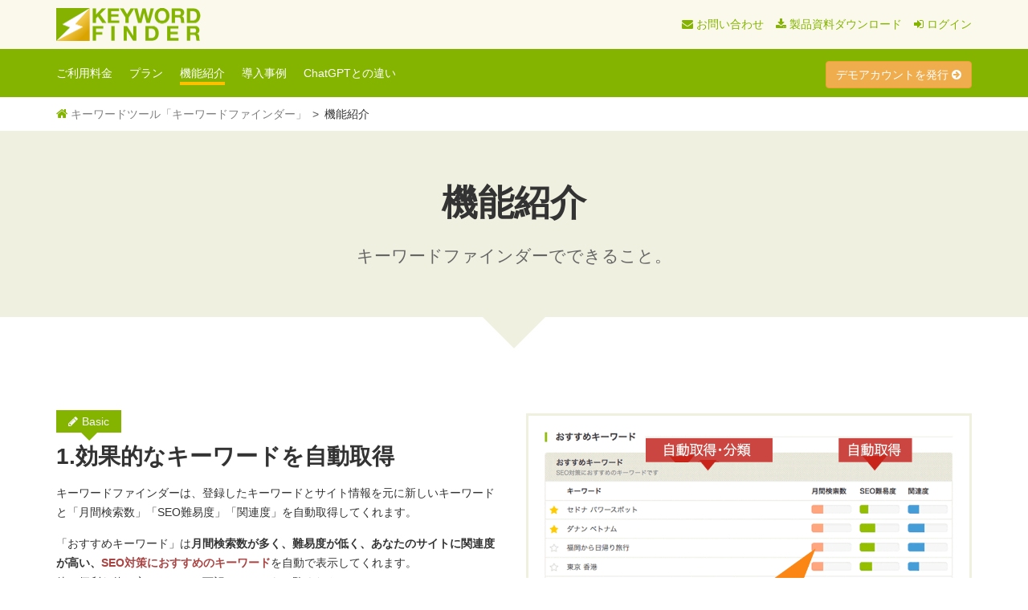

--- FILE ---
content_type: text/css
request_url: https://keywordfinder.jp/assets/css/product.css?1761700926
body_size: 28778
content:
* { font-family: "Hiragino Kaku Gothic ProN", "游ゴシック", YuGothic, Meiryo, sans-serif }


/* パンくずリスト */
.breadcrumb_cust {width:1140px; margin:0 auto; padding:10px 0; list-style:none;}
.breadcrumb_cust li {display:inline; list-style: none;}
.breadcrumb_cust li:after {content: '>'; padding: 0 0.2em; color:#555;}
.breadcrumb_cust li:last-child:after {content:'';}
.breadcrumb_cust li a {text-decoration:none; color:gray;}
.breadcrumb_cust li:first-child a:before {font-family:FontAwesome; content:'\f015'; font-weight:normal; font-size:1.1em; color:#84B400;}
.breadcrumb_cust li a:hover {text-decoration: underline;}




input:focus, textarea:focus { background-color: #ffc }

.nomargin { margin: 0 !important }
.noborder { border: 0 !important }
body.form-style { margin: 10px 0; background-color: #E4E2D6 }
body.form-style h1 { margin: 0; margin-bottom: 1.0em; font-size: 1.6em; border-left: 7px solid #84B400; padding: 10px; padding-right: 0 }
body.form-style p { font-size: 1.1em; line-height: 1.6em }
body.form-style sup { color: #c00; font-size: 14px; top: -0.1em; margin: 0 0.4em }
body.form-style div.header img:hover {
filter:progid:DXImageTransform.Microsoft.Alpha(Opacity=80); opacity: 0.8 }


body.form-style div.box-wrapper { margin-top: 0.5em; border: 1px solid #d0ccb7; background-color: #fff; padding: 20px }
body.form-style div.form-copyright { padding: 20px 0; text-align: center }
body.form-style table.confirm th { width: 25%; background-color: #f9f9f9 }
body.form-style form { margin-top: 1.0em }
body.form-style form textarea { height: 15.0em }
body.form-style form small.notice { display: inline-block; margin-top: 2.0em; color: #999; margin-left: 1.5em; text-indent: -1.5em }
body.form-style form small.notice:before { content: "※"; margin-right: 0.5em }
body.form-style form div.alert { margin-top: 0.2em }
body.form-style p.gototop { margin-top: 2.0em }

header div.logo-area { background-color: #fbf9ec; padding: 10px 0 }
header div.logo-area div.pull-left img:hover {
filter:progid:DXImageTransform.Microsoft.Alpha(Opacity=80); opacity: 0.8 }
header div.logo-area div.pull-right ul a { color: #84B400; line-height: 41px }
header div.logo-area div.pull-right ul a:hover { color: #FF9673 }
header div.logo-area div.pull-right ul a li { float: left; list-style-type: none; margin-left: 1.5em }
header div.logo-area div.pull-right ul a li.login:before { font-family: 'FontAwesome'; content: '\f007'; padding-right: 0.5em }
header div.logo-area div.pull-right ul a li.demo:before { font-family: 'FontAwesome'; content: '\f040'; padding-right: 0.5em }
header div.global-navi div.navbar-header { background-color: #84B400 }
header div.global-navi div.navbar-header button { background-color: #fff }
header div.global-navi div.navbar-header button span.icon-bar { background-color: #84B400 }
header div.global-navi nav { border: 0; background-color: #84B400; border-radius: 0; margin-bottom: 0 }
header div.global-navi nav.navbar { min-height: 0 !important }
header div.global-navi nav div.navbar-collapse { padding: 10px 0 }
header div.global-navi nav ul.navbar-right { padding-right: 15px }
header div.global-navi nav li { margin-left: 1.5em }
header div.global-navi nav li:first-child { margin-left: 0 }
header div.global-navi nav li a { color: #fff !important; padding: 0; padding-top: 5px; padding-bottom: 1px }
header div.global-navi nav li a:hover { color: #FFC000; border-bottom: 4px solid #ffc000 }
header div.global-navi nav li.active a { border-bottom: 4px solid #FFC000; background-color: transparent !important }
header div.global-navi nav li.inquiry a { border-bottom: 4px solid #FF9673 }
header div.global-navi nav li.inquiry a:hover { border-bottom: 4px solid #FFC000 }

article p {margin:15px 0 0; font-size:14px; line-height:24px;}
article div.subpage-top-bnr { height: auto }
article div.subpage-top-bnr div.top-bnr-copy { margin: 0 auto }
article div.subpage-top-bnr div.top-bnr-copy h1 { text-align: center; margin: 0 }
article div.subpage-top-bnr div.top-bnr-copy h2 { text-align: center; font-size: 1.5em; line-height: 1.6em; margin: 0; margin-top: 1.0em }
article div.area-white { padding: 60px 0 }
article div.area-white.arrow { position: relative }
article div.area-white.arrow:after { content: ""; position: absolute; z-index: 10; bottom: -39px; left: 50%; margin-left: -40px; display: block; width: 0px; height: 0px; border-style: solid; border-width: 40px 40px 0 40px; border-color: #fff transparent transparent transparent }
article div.area-black-clear { background-color: rgba(51,51,51,0.8) }
article div.area-black-clear h3 { font-size: 1.8em; font-weight: bold; color: #fff }
article div.area-black-clear.block-recommend { background: rgba(50,50,50,0.8) none repeat scroll 0 0; padding: 10px 10px 10px 25px }
article div.area-brown { background-color: #F0F0E0; padding: 60px 0 }
article div.area-brown.arrow { position: relative }
article div.area-brown.arrow:after { content: ""; position: absolute; bottom: -39px; left: 50%; margin-left: -40px; display: block; width: 0px; height: 0px; border-style: solid; border-width: 40px 40px 0 40px; border-color: #F0F0E0 transparent transparent transparent }
article div.area-gray { background-color: #f3f3f3; padding: 60px 0 }
article div.area-gray.arrow { position: relative }
article div.area-gray.arrow:after { content: ""; position: absolute; bottom: -40px; left: 50%; margin-left: -40px; display: block; width: 0px; height: 0px; border-style: solid; border-width: 40px 40px 0 40px; border-color: #f3f3f3 transparent transparent transparent }
article div.area-yellow { background-color: #fdf5c0; padding: 60px 0 }
article div.area-yellow.arrow { position: relative }
article div.area-yellow.arrow:after { content: ""; position: absolute; bottom: -40px; left: 50%; margin-left: -40px; display: block; width: 0px; height: 0px; border-style: solid; border-width: 40px 40px 0 40px; border-color: #fdf5c0 transparent transparent transparent }
article div.area-syellow { background-color: #FCD80F; padding: 60px 0 }
article div.area-syellow.arrow { position: relative }
article div.area-syellow.arrow:after { content: ""; position: absolute; bottom: -39px; left: 50%; margin-left: -40px; display: block; width: 0px; height: 0px; border-style: solid; border-width: 40px 40px 0 40px; border-color: #FCD80F transparent transparent transparent }
article div.area-sred { background-color: #EA7B79; padding: 60px 0 }
article div.area-sred.arrow { position: relative }
article div.area-sred.arrow:after { content: ""; position: absolute; bottom: -39px; left: 50%; margin-left: -40px; display: block; width: 0px; height: 0px; border-style: solid; border-width: 40px 40px 0 40px; border-color: #EA7B79 transparent transparent transparent }
article div.area-spink { background-color: #fff0f2; padding: 60px 0 }
article div.area-spink.arrow { position: relative }
article div.area-spink.arrow:after { content: ""; position: absolute; bottom: -40px; left: 50%; margin-left: -40px; display: block; width: 0px; height: 0px; border-style: solid; border-width: 40px 40px 0 40px; border-color: #fff0f2 transparent transparent transparent }
article div.area-lblue { background-color: #d0e7f4; padding: 60px 0 }
article div.area-lblue.arrow { position: relative }
article div.area-lblue.arrow:after { content: ""; position: absolute; bottom: -40px; left: 50%; margin-left: -40px; display: block; width: 0px; height: 0px; border-style: solid; border-width: 40px 40px 0 40px; border-color: #d0e7f4 transparent transparent transparent }
article div.area-lgreen { background-color: #e2f2ee; padding: 60px 0 }
article div.area-lgreen.arrow { position: relative }
article div.area-lgreen.arrow:after { content: ""; position: absolute; bottom: -40px; left: 50%; margin-left: -40px; display: block; width: 0px; height: 0px; border-style: solid; border-width: 40px 40px 0 40px; border-color: #e2f2ee transparent transparent transparent }

footer { background-color: #2A2A18; color: #AAAAAA; padding-top: 30px; padding-bottom: 110px }
footer h2 { margin: 0; margin-top: 1.0em; margin-bottom: 20px; font-size: 1.4em; font-weight: 200 !important; color: #fff }
footer h3 { margin: 0;margin-top: 1.0em;font-size: 1.2rem;font-weight: bold;color: #fff; }
footer ul.sitelink li a { color: #AAAAAA }
footer .fbanner_area { margin-top: 10px }
footer .fbanner_area img { width: 60%; background-colo: #fff }
footer .fbanner_area:hover { filter: alpha(opacity=80); -moz-opacity: 0.8; opacity: 0.8 }
footer small.copyright { display: block; margin-top: 30px; text-align: center }
footer p { line-height: 1.0em }
footer form.inquiry { margin-top: 1.5em }
footer form.inquiry div.row:last-child { margin-top: 1.0em }
footer form.inquiry label { font-size: 0.9em; font-weight: normal }
footer form.inquiry input, footer form.inquiry textarea, footer form.inquiry button { border: 0 }
footer form.inquiry input, footer form.inquiry textarea { font-size: 0.9em }
footer form.inquiry input:focus, footer form.inquiry textarea:focus { background-color: #ffc }
footer form.inquiry textarea { height: 14.4em }
footer form.inquiry button { color: #fff; background-color: #777 }
footer form.inquiry button[disabled] { color: #000 }
footer .footer-inner-logo{}
footer .footer-inner {margin: 0;padding: 0;text-align: left;display: table-cell;}
.modal_img { -moz-user-select: none; background-image: none; border: 1px solid transparent; border-radius: 4px; cursor: pointer; font-size: 14px; font-weight: 400; line-height: 1.42857; margin-bottom: 0; padding: 6px 12px; text-align: center; vertical-align: middle; white-space: nowrap }

#demo { margin-top: 6.0em; margin-bottom: 4.0em }
#demo p { font-size: 1.1em; line-height: 1.6em; margin-bottom: 1.2em }
#demo h2 { margin: 0; text-align: center; line-height: 1.5em; font-weight: bold }
#demo h3 { margin: 0; text-align: center; font-size: 1.4em; color: #FF7F00; margin-top: 0.7em; margin-bottom: 1.5em }
#demo sup { color: #c00; font-size: 14px; top: -0.1em; margin: 0 0.4em }
#demo .assist { margin-top: 4.0em }
#demo form label { font-weight: normal }
#demo form label span.label { margin: 0 1.0em }
#demo form textarea { height: 15.0em }
#demo form small.notice { display: inline-block; margin-top: 2.0em; color: #999; margin-left: 1.5em; text-indent: -1.5em }
#demo form small.notice:before { content: "※"; margin-right: 0.5em }

#slide { position: fixed; width: 200px; height: 30px; bottom: 0; right: 0; color: #666; background: #fff; border-left: solid 1px #f0ad4e; border-top: solid 1px #f0ad4e; box-shadow: 0 0 2px 0 #ed9f30; z-index: 20 }
#slide img { vertical-align: top !important }
#slide-in { padding: 0px 0px }
#slide a { text-decoration: none; cursor: pointer }
#slide h3 { margin-top: 0; margin-bottom: 10px; font-size: 15px; background-color: #f0ad4e; border-color: #eea236; color: #fff; display: inline; font-size: 100%; font-weight: 700; line-height: 1; padding: 6px 55px 15px 20px; text-align: left; vertical-align: bottom; white-space: nowrap }
#slide .left { float: left; width: 100px }
#slide .right { float: left; width: 70%; padding-left: 5px; margin-right: 10px; margin-top: 10px }
#slide .clear { clear: both; line-height: 1.2em }
#slide-contents { margin-top: 20px; padding: 10px }
#slide #open-btn { position: absolute; right: 5px; top: 5px; width: 20px; height: 20px; cursor: pointer; background: url(/assets/img/close-btn.gif) }

#pageTop { background: #333; color: #FFF; width: 60px; height: 60px; position: fixed; bottom: 20px; right: 20px; opacity: .8 }
#pageTop span { display: block; background: #333; width: 60px; height: 60px; text-align: center; line-height: 50px; font-size: 36px }
#pageTop:hover { display: block; background: #333; width: 60px; height: 60px; text-align: center; line-height: 50px; font-size: 36px }
.assist img { border: 1px solid #84B400 }
.assist div.face { width: 150px }
.assist div.balloon { background-color: #84B400; color: #fff; padding: 1.5em; -moz-border-radius: 5px; -webkit-border-radius: 5px; border-radius: 5px }
.assist div.balloon p:last-child { margin-bottom: 0 !important }
.assist div.balloon:after { content: ""; position: absolute; top: 55px; left: -20px; display: block; width: 0px; height: 0px; border-style: solid; border-width: 20px 20px 20px 0; border-color: transparent #84B400 transparent transparent }
iframe.agreement-iframe { width: 100%; border: 1px solid #E4E2D6; height: 250px; margin-top: 1.0em }
div.agreement h4 { border-left: 5px solid #E4E2D6; padding: 10px 0; padding-left: 10px }
div.agreement div.agreement-list { border: 1px solid #E4E2D6; padding: 1.0em; overflow-y: scroll; overflow-x: auto; height: 250px }
div.agreement div.agreement-list ul { padding-left: 1.0em }
div.agreement div.agreement-list ul li { font-size: 0.9em; margin-bottom: 0.5em }
div.agreement div.agreement-list div.timestamp { text-align: right; font-size: 0.9em; font-weight: bold }
div.hr { height: 55px; text-align: center }
div.hr div { height: 1px; background-color: #DDDDDD }
div.hr div span { position: relative; top: -2.0em }
div.special-banner { background-color: #FFBF00; padding: 1.0em 0 }
div.special-banner h2 { font-weight: bold; margin-top: 0; text-align: center }

.affix { top: 0; width: 100%; z-index: 100; filter:progid:DXImageTransform.Microsoft.Alpha(Opacity=92);
opacity: 0.92 }
.affix-bottom { position: absolute; top: 0; width: 100%; z-index: 100; filter:progid:DXImageTransform.Microsoft.Alpha(Opacity=92);
opacity: 0.92 }
.mfp-fade.mfp-bg { opacity: 0; -webkit-transition: all 0.15s ease-out; -moz-transition: all 0.15s ease-out; transition: all 0.15s ease-out }
.mfp-fade.mfp-bg.mfp-ready { opacity: 0.8 }
.mfp-fade.mfp-bg.mfp-removing { opacity: 0 }
.mfp-fade.mfp-wrap .mfp-content { opacity: 0; -webkit-transition: all 0.15s ease-out; -moz-transition: all 0.15s ease-out; transition: all 0.15s ease-out }
.mfp-fade.mfp-wrap.mfp-ready .mfp-content { opacity: 1 }
.mfp-fade.mfp-wrap.mfp-removing .mfp-content { opacity: 0 }
div.subpage-top-bnr h1 { font-size: 3.2em; font-weight: 700 }
div.subpage-top-bnr h2 { color: #666666 }
div.subpage-top-bnr div.circle { margin: 0 auto; width: 80px; height: 80px; -moz-border-radius: 80px; -webkit-border-radius: 80px; border-radius: 80px; line-height: 80px; background-color: #fff; color: #58BCBB; font-size: 3.0em; margin-bottom: 0.5em }
div.main-block { padding-top: 120px !important }
div.main-block h3 {margin:16px 0 0; font-size:28px;}
div.main-block h4 {margin:16px 0 0; font-size:24px; color:#a94442;}
div.main-block ul li { font-size: 1.1em; line-height: 1.6em }
div.main-block p.article { font-size: 1.1em; line-height: 1.5em }
div.main-block.indent { margin-left: 1.2em }
span.orange { color: #FF7F00 }
div.sub-block { padding-top: 100px !important }
div.sub-block h3 { margin: 0; margin-bottom: 2.0em; font-size: 2.0em }
div.sub-block p.indent { margin-left: 1.2em }
.img_frame { border: 3px solid #F0F0DE }
.img_frame02 { border: 5px solid #f9f9f9; }
div.product_othrer { margin-bottom: 40px }
div.product_othrer h4 { font-size: 1.4em; font-weight: bold; line-height: 1.4em; text-align: center }
div.product_othrer p { font-size: 1em !important; line-height: 1.5em }
.circle { width: 70px; height: 70px; background-color: #646464; -moz-border-radius: 70px; -webkit-border-radius: 70px; border-radius: 70px; text-align: center; font-size: 40px; line-height: 70px; color: #fff; margin-bottom: 10px }
#product-navi h2 { font-size: 3em; font-weight: 700; margin-bottom: 40px }
h3.title { margin: 0; border-left: 7px solid #84B400; padding: 0.7em 0; padding-left: 0.7em; margin-bottom: 1.0em }
.useful { text-align: center }
.useful img { margin: 0 auto }
.trouble h4 { font-size: 22px }
.kf_point { font-size: 16px }
.kf_point h2 { color: #333; font-size: 2.5em; margin-bottom: 50px; font-weight: bold }
.kf_point h2 i { margin-right: 10px }
.kf_point h3 { font-size: 2em; margin: 0 0 1em }
.kf_point h4 { font-size: 1.8em; margin-bottom: 0 }
span.label { display: inline-block; font-size: 1.1em; margin-bottom: 0.5em }
.btn_radius1, .btn_radius2, .btn_radius3 { color: #fff; font-size: 180%; text-decoration: none; text-align: center; position: relative; z-index: 10; display: block; width: 300px; height: 300px; line-height: 30px; display: block; margin-bottom: 30px; margin-top: 30px }
.btn_radius1 i, .btn_radius2 i, .btn_radius3 i { margin-bottom: 10px }
.btn_radius1 i, .btn_radius2 i, .btn_radius3 i { font-size: 200%; margin-top: 16% }
.btn_radius1, .btn_radius2, .btn_radius3:hover { color: #fff !important; text-decoration: none !important }
.btn_radius1::before { content: ''; background-color: #58BCBB; display: block; position: absolute; width: 300px; height: 300px; z-index: -1; border-radius: 50%; box-shadow: 0 0 0 0 #fff, 0 0 0 0 #58BCBB; transition: all .2s ease; -webkit-transition: all .2s ease }
.btn_radius1:hover::before { transform: scale(0.8); -webkit-transform: scale(0.8); box-shadow: 0 0 0 25px #fff, 0 0 0 27px #58BCBB }
.point_word { font-size: 150% }
.label-default { background-color: #777 }
.label { border-radius: 0.25em; color: #fff; display: inline; font-size: 75%; font-weight: 700; line-height: 1; padding: 0.2em 0.6em 0.3em; text-align: center; vertical-align: baseline; white-space: nowrap }
a.label:hover, a.label:focus { color: #fff; cursor: pointer; text-decoration: none }
.article { font-size: 1.2em }
div.top-kf3_bar { background-color: #fcd80f; color: #333; padding: 10px 0 }
div.top-kf3_bar p.big { font-weight: bold; font-size: 2.5em }
div.top-kf3_bar p.small { font-weight: bold; font-size: 1.5em }
.mt_30 { margin-top: 30px }
div.assist { margin-top: 1.0em; margin-bottom: 4.0em }
div.assist div.balloon p { margin-bottom: 1.1em }
div.assist div.balloon strong { color: #FFFF00 }
#demo {margin:120px 0 0;}
span.label { display: inline-block; margin-bottom: 0.5em; font-size: 1em; margin-right: 10px }
table .dgray { background: #7C7C7C; color: #FFF }
table .lgray { background: #FCFCFC }
div.plan-list { position: relative; top: -55px }
div.plan-list div.recommend { color: #394846; font-size: 1.7em; height: 50px; line-height: 50px; text-align: center; background-color: #FFC100; position: relative; top: -50px; margin-bottom: -50px }
div.plan-list div.recommend:after { content: ""; position: absolute; z-index: 10; bottom: -15px; left: 50%; margin-left: -15px; display: block; width: 0px; height: 0px; border-style: solid; border-width: 15px 15px 0 15px; border-color: #FFC100 transparent transparent transparent }

ul.list-group { margin: 0 }
ul.list-group.recommend { border: 6px solid #FFC100; border-top: 0 }
ul.list-group.recommend li { border-left: 0; border-right: 0 }
ul.list-group li, ul.list-group a { color: #999999; padding: 1.7em 1.0em }
ul.list-group li.list-group-item, ul.list-group a.list-group-item { -moz-border-radius: 0px; -webkit-border-radius: 0px; border-radius: 0px }
ul.list-group li strong, ul.list-group a strong { color: #000 }
ul.list-group li h3, ul.list-group li h4, ul.list-group li p, ul.list-group a h3, ul.list-group a h4, ul.list-group a p { margin: 0; text-align: center }
ul.list-group li p, ul.list-group a p { font-size: 1.2em }
ul.list-group li.title, ul.list-group a.title { background-color: #394846; border: 0 }
ul.list-group li.title h3, ul.list-group a.title h3 { font-size: 2.0em; color: #fff; font-weight: bold }
ul.list-group li.title h4, ul.list-group a.title h4 { margin-top: 0.5em; font-size: 1.2em; color: #90BBB7 }
ul.list-group li.desc, ul.list-group a.desc { border: 0; background-color: #90BBB7 }
ul.list-group li.desc p, ul.list-group a.desc p { color: #384646; text-align: left !important }
ul.list-group li.link-btn, ul.list-group a.link-btn { border: 0; background-color: #E23800; color: #fff }
ul.list-group li.link-btn:hover, ul.list-group a.link-btn:hover {
filter:progid:DXImageTransform.Microsoft.Alpha(Opacity=85); opacity: 0.85 }
ul.list-group li.link-btn h3, ul.list-group a.link-btn h3 { font-size: 1.5em }
ul.list-group li.title h3, ul.list-group a.title h3 { color: #fff; font-size: 20px; font-weight: bold; margin-bottom: 0 !important }
ul.list-group li.title h4, ul.list-group a.title h4 { color: #90bbb7; font-size: 1.2em; margin-top: 0.5em }
ul.list-group li.desc, ul.list-group a.desc { background-color: #90bbb7; border: 0 none }
ul.list-group li.desc p, ul.list-group a.desc p { color: #384646; text-align: left !important }
ul.list-group li.link-btn, ul.list-group a.link-btn { background-color: #e23800; border: 0 none; color: #fff }
ul.list-group li.link-btn:hover, ul.list-group a.link-btn:hover { opacity: 0.85 }
ul.list-group li.link-btn h3, ul.list-group a.link-btn h3 { font-size: 1.5em }
div.check-point { color: #666666; padding: 20px }
div.check-point.agreement { background-color: #c2c2b4 }
div.check-point.plan { background-color: #ebc247 }
div.check-point h3 { color: #fff; font-size: 1.6em; line-height: 1.5em; margin: 0; padding: 0 }

.mt_50 {margin-top:50px;}

.balloon-bottom { position: relative; padding:6px 15px; color: #F6F6F6; text-align: center; background: #84B400; font-size:14px;}
.balloon-bottom i {margin:0 5px 0 0;}
.balloon-bottom:after { content: ""; position: absolute; bottom: -10px; left: 50%; margin-left: -10px; display: block; width: 0px; height: 0px; border-style: solid; border-width: 10px 10px 0 10px; border-color: #84B400 transparent transparent transparent }
.balloon-bottom2 { position: relative; display: inline-block; padding: 0 15px; width: auto; min-width: 115px; height: 40px; color: #333; line-height: 40px; text-align: center; background: #FCD80F; z-index: 0; font-size: 17px; margin-bottom: 18px }
.balloon-bottom2:after { content: ""; position: absolute; bottom: -10px; left: 50%; margin-left: -10px; display: block; width: 0px; height: 0px; border-style: solid; border-width: 10px 10px 0 10px; border-color: #FCD80F transparent transparent transparent }
.blue { color: #428BCA }
.area-syellow { color: #4F4C4C }
.area-syellow .catch { font-size: 1.8em }
.area-syellow .catch_title { color: #333; font-size: 2.5em; font-weight: bold }


.product-q {background: #ededed;padding: 15px;font-weight: bold;border-radius: 0.6rem;}
.product-q span {color:#d95276;margin-right: 7px;}
.product-a {border-bottom: 1px solid #e4e4e4;padding-bottom: 20px;}
.productlist{list-style: none;}
.productlist2{list-style: none;margin: 0;padding: 0;}
.productlist li{border: 1px solid #efefef;padding-bottom: 13px;background: #fffdfd;font-weight: bold;margin: 30px 34px 0 0;}
.productlist2 li{border: 1px solid #efefef;padding: 12px 0;background: #fffdfd;font-weight: bold;margin: 2px 0px;}
div.main-block h3 {font-weight: bold;}
.secondo-top-btn-box {display: table;margin: 30px auto 0 auto;}
.secondo-top-btn-box .button_wrap { display: table-cell;}
.secondo-top-btn-box .button_wrap02 {padding: 0 0 0 30px;display: table-cell;}
.secondo-top-btn-box .button_wrap a {margin: 2px auto 0;padding: 12px 47px;font-size: 16px;font-weight: bold;background: #ec971f;color: #fff;border-radius: 5px;display: table;text-align: center;text-decoration: none;border: none;border-bottom: 5px solid #cf8419;}
.secondo-top-btn-box .button_wrap02 a {margin: 2px auto 0;padding: 12px 47px;font-size: 16px;font-weight: bold;background: #ffffff;color: #84b400;border-radius: 5px;display: table;text-align: center;text-decoration: none;border: 1px solid #84b400;}
.secondo-top-btn-box .button_wrap a:link {margin:2px auto 0; padding:15px 90px; font-size:17px; font-weight:bold; background:#ec971f; color:#fff; border-radius: 5px; border-bottom: 5px solid #d07a00; display:table; text-align:center; text-decoration:none;}
.secondo-top-btn-box .button_wrap a:hover {opacity: 0.6;}
.secondo-top-btn-box .button_wrap02 a:link {margin:2px auto 0; padding:15px 90px; font-size:17px; font-weight:bold; background:#ec971f; color:#fff; border-radius: 5px; border-bottom: 5px solid #d07a00; display:table; text-align:center; text-decoration:none;}
.secondo-top-btn-box .button_wrap02 a:hover {opacity: 0.6;}
.directory-pagelink{margin: 65px 0;font-weight: bold;}
.directory-box{padding: 20px 0;text-align: center;background: #f2f7e4;height: 191px;margin: 0 0 30px 0;}
.directory-box-0{padding: 20px 0;text-align: center;background: #f2f7e4;height: 156px;margin: 0 0 30px 0;}
.directory-box-lo{padding: 20px 0;text-align: center;background: #f2f7e4;height: 208px;margin: 0 0 30px 0;}
.howtouse-tool{margin-bottom: 20px;background: #f7f9f4;padding: 6px;border: 1px solid #ededed;}
.howtouse-tool h4{font-weight: bold;font-size: 120%!important;color: #000!important;}

@media (max-width: 480px) {
#slide { display: none }
nav li.active { background-color: #FFC000 !important }
nav li.active a { border-bottom: 0 !important }
#GlobalNaviList li { padding-left: 1.5em; padding-top: 0.2em; padding-bottom: 0.2em }
#GlobalNaviList li a:hover { border-bottom: 0 }
#GlobalNaviList li:first-child { margin-left: 1.5em }
#GlobalNaviList li.inquiry a { border-bottom: 0 }
}

@media (max-width: 768px) {
/* パンくずリスト */
.breadcrumb_cust {width:100%; margin:0 auto; padding:10px 0; list-style:none;}
.breadcrumb_cust li {display:inline; list-style: none;}
.breadcrumb_cust li:after {content: '>'; padding: 0 0.2em; color:#555;}
.breadcrumb_cust li:last-child:after {content:'';}
.breadcrumb_cust li a {text-decoration:none; color:gray;}
.breadcrumb_cust li:first-child a:before {font-family:FontAwesome; content:'\f015'; font-weight:normal; font-size:1.1em; color:#84B400;}
.breadcrumb_cust li a:hover {text-decoration: underline;}


body.form-style div.header div:first-child { text-align: center }
body.form-style table.confirm th { width: 40% }
div.subpage-top-bnr { padding-top: 20px !important }
div.subpage-top-bnr h1 { font-size: 2.0em }
div.subpage-top-bnr h2 { font-size: 1.2em }
.assist { margin: 0 15px }
.assist div.face { width: 100%; text-align: center }
.assist div.balloon { width: 100%; margin-top: 15px; margin-bottom: 2.0em }
.assist div.balloon:after { content: ""; position: absolute; top: 10px; left: 50%; margin-top: -20px; margin-left: -10px; display: block; width: 0px; height: 0px; border-style: solid; border-width: 0 10px 10px 10px; border-color: transparent transparent #84B400 transparent }
div.main-block div.col-xs-12 { margin-bottom: 2.0em !important }
div.sub-block div.row { margin-bottom: 2.0em !important }
#demo { margin-top: 2.0em }
div.circle { width: 60px !important; height: 60px !important; background-color: #84B400; -moz-border-radius: 60px; -webkit-border-radius: 60px; border-radius: 60px; text-align: center; font-size: 35px !important; line-height: 60px !important; color: #fff }
.secondo-top-btn-box {display: block;
    margin: 30px auto 0 auto;
    width: 100%;}
.secondo-top-btn-box .button_wrap {display: inline-block;width: 100%;}
.secondo-top-btn-box .button_wrap02 {padding: 0;display: inline-block;width: 100%;margin: 0 auto;text-align: center;}
.secondo-top-btn-box .button_wrap a {margin: 2px auto 0;padding: 12px 47px;font-size: 16px;font-weight: bold;background: #ec971f;color: #fff;border-radius: 5px;display: table;text-align: center;text-decoration: none;border: none;border-bottom: 5px solid #cf8419;}
.secondo-top-btn-box .button_wrap02 a {margin: 2px auto 0;padding: 12px 47px;font-size: 16px;font-weight: bold;background: #ffffff;color: #84b400;border-radius: 5px;display: table;text-align: center;text-decoration: none;border: 1px solid #84b400;}
.secondo-top-btn-box .button_wrap a:link {margin:2px auto 0; padding:15px 90px; font-size:17px; font-weight:bold; background:#ec971f; color:#fff; border-radius: 5px; border-bottom: 5px solid #d07a00; display:table; text-align:center; text-decoration:none;}
.secondo-top-btn-box .button_wrap a:hover {opacity: 0.6;}
.secondo-top-btn-box .button_wrap02 a:link {margin:2px auto 0; padding:15px 70px; font-size:17px; font-weight:bold; background:#ec971f; color:#fff; border-radius: 5px; border-bottom: 5px solid #d07a00; display:table; text-align:center; text-decoration:none;}
.secondo-top-btn-box .button_wrap02 a:hover {opacity: 0.6;}
.directory-pagelink{margin: 65px 0;font-weight: bold;}
.directory-box{padding: 0 0 20px 0; text-align: center;background: #f2f7e4;height: 466px;FONT-WEIGHT: 500;}
.directory-box-0{padding: 0 0 20px 0; text-align: center;background: #f2f7e4;height: 358px;FONT-WEIGHT: 500;}
.directory-box-lo{padding: 20px 0;text-align: center;background: #f2f7e4;height: 660px;margin: 0 0 30px 0;}
}

@media screen and (min-width: 992px) {
div.product_othrer h4 { height: 55px !important }
}

--- FILE ---
content_type: application/javascript
request_url: https://keywordfinder.jp/blog/wp-content/themes/xeory_base_new/lib/js/sudden.js
body_size: 247
content:
$(function() {
	var navBox = $(".bottom_button_item");
	var TargetPos = 100;
	var scrollableHeight = $(document).height() - $(window).height();
	var interpolate = 10;
	var lowerLimit = scrollableHeight - interpolate;

	navBox.hide();
	$(window).scroll( function() {
		var ScrollPos = $(window).scrollTop();
		//if( ScrollPos > TargetPos && ScrollPos < lowerLimit ) {
		if( ScrollPos > TargetPos ) {
			navBox.fadeIn();
		} else {
			navBox.fadeOut();
		}
	});
});